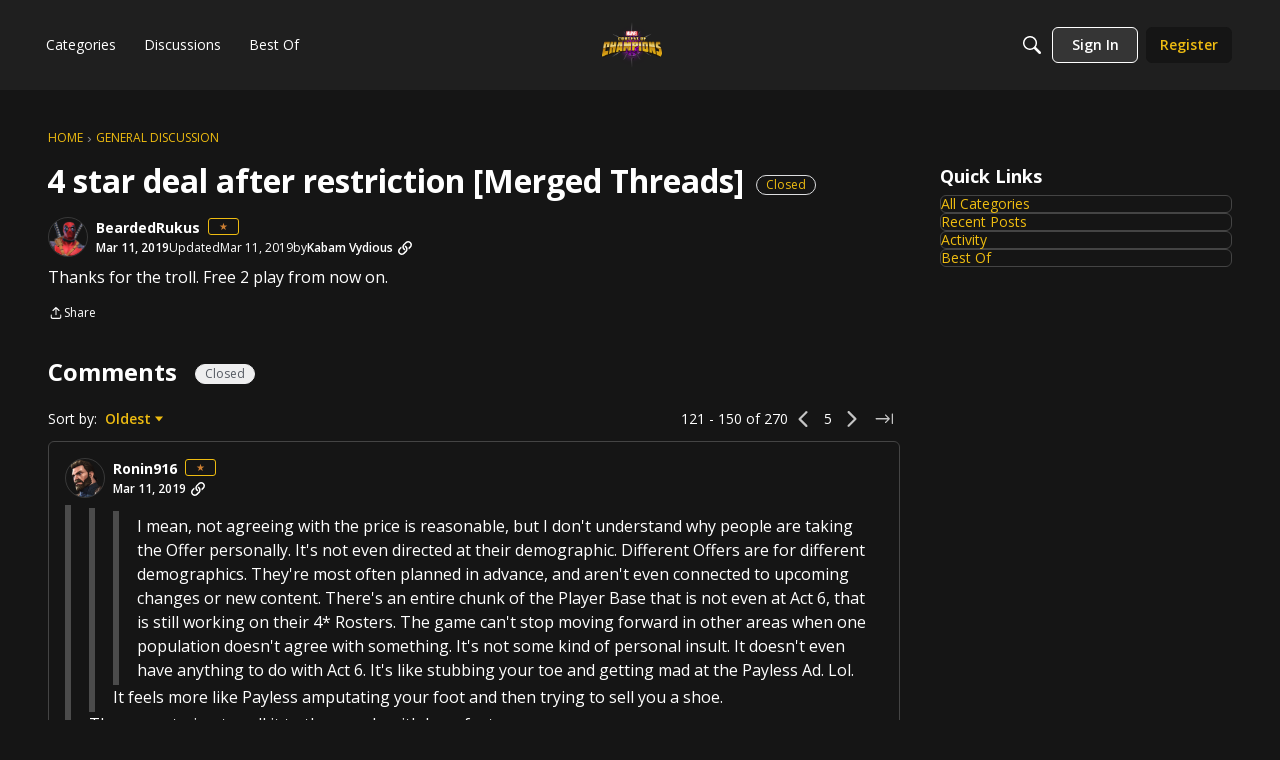

--- FILE ---
content_type: application/x-javascript
request_url: https://forums.playcontestofchampions.com/dist/v2/layouts/entries/addons/Ranks/common.QxccPrkt.min.js
body_size: 687
content:
var k=Object.defineProperty;var I=(a,s,t)=>s in a?k(a,s,{enumerable:!0,configurable:!0,writable:!0,value:t}):a[s]=t;var l=(a,s,t)=>I(a,typeof s!="symbol"?s+"":s,t);import{Z as A,R as m,c as p,u as D,L as n,e as f,$ as y,t as i,a0 as R,k as E,o as g}from"../../layouts.BkZoasaZ.min.js";import{p as h,m as N}from"../../../vendor/vendor/redux.D4LK-I4W.min.js";import{M as C}from"../../../chunks/addons/dashboard/MembersSearchDomain.pSqCc0eE.min.js";import{r as B,j as S}from"../../../vendor/vendor/react-core.BgLhaSja.min.js";const v=A("@@ranks"),c=class c extends m{constructor(){super(...arguments);l(this,"getAllRanks",()=>{const t=p(c.getAllACs,async()=>(await this.api.get("/ranks")).data)({});return this.dispatch(t)})}};l(c,"getAllACs",v.async("GET_ALL"));let r=c;function L(){return D(r)}const T={ranksByID:{status:n.PENDING}},O=h(f.reducerWithInitialState(T).case(r.getAllACs.started,(a,s)=>(a.ranksByID={status:n.LOADING},a)).case(r.getAllACs.done,(a,s)=>{const t={};return s.result.forEach(e=>{t[e.rankID]=e}),a.ranksByID={status:n.SUCCESS,data:t},a}).case(r.getAllACs.failed,(a,s)=>(a.ranksByID.status=n.ERROR,a.ranksByID.error=s.error,a)));function d(){const{getAllRanks:a}=L(),s=N(t=>t.ranks.ranksByID);return B.useEffect(()=>{s.status===n.PENDING&&a()},[a,s]),s}function G(){const a=d();return a.data?{...a,data:Object.values(a.data).map(s=>({value:s.rankID,label:s.name}))}:{...a,data:void 0}}function x(a){const s=d(),t=G();return S.jsx(y,{...a,placeholder:i("Select..."),value:(a.value??[]).map(e=>{var u;const o=(u=s.data)==null?void 0:u[e];return o?{label:o.name,value:o.rankID}:null}).filter(R),onChange:e=>{const o=e==null?void 0:e.map(u=>u.value);a.onChange(o)},options:t.data??[],isLoading:[n.PENDING,n.LOADING].includes(t.status)})}E("ranks",O);g(()=>{C.addFieldToFilterSchema({fieldName:"rankIDs",schema:{type:"array",items:{type:"integer"},default:[],"x-control":{inputType:"custom",legend:i("Ranks"),component:x}}})});


--- FILE ---
content_type: application/x-javascript
request_url: https://forums.playcontestofchampions.com/dist/v2/layouts/entries/addons/vanillaanalytics/layouts.8rvgui_m.min.js
body_size: 82
content:
import{j as i}from"../../../vendor/vendor/react-core.BgLhaSja.min.js";import{be as a,t as e,aw as o,i as r,br as c,bA as l,ag as d}from"../../layouts.BkZoasaZ.min.js";import{A as m}from"../../../chunks/addons/knowledge/ArticleMenu.CGFjrhNM.min.js";function u(t){const{discussionID:s}=t.discussion;return i.jsx(a,{to:`/analytics/v2/dashboards/drilldown/discussion?discussionID=${s}`,children:e("Check Analytics Data")})}o({permission:{permission:"data.view"},component:u,sort:2});const p=r("featureFlags.customLayout.knowledgeBase.Enabled",!1);p&&function(){const s=c();m.registerContent({key:"DrilldownArticleItem",component:function({articleID:n}){return i.jsx(l,{permission:"data.view",children:i.jsx(d,{className:s.action,to:`/analytics/v2/dashboards/drilldown/article?articleID=${n}`,target:"_blank",children:e("Analytics")})})}})}();


--- FILE ---
content_type: application/x-javascript
request_url: https://forums.playcontestofchampions.com/dist/v2/layouts/chunks/addons/dashboard/MembersSearchDomain.pSqCc0eE.min.js
body_size: -144
content:
const __vite__mapDeps=(i,m=__vite__mapDeps,d=(m.f||(m.f=["../openapi-embed/layouts._xHqySZ2.css"])))=>i.map(i=>d[i]);
import{S as e,_ as o}from"../../../entries/layouts.BkZoasaZ.min.js";const _=new e("members",()=>o(()=>import("./MembersSearchDomain.loadable.B1xZPECd.min.js"),__vite__mapDeps([0]),import.meta.url));export{_ as M};


--- FILE ---
content_type: application/x-javascript
request_url: https://forums.playcontestofchampions.com/dist/v2/layouts/chunks/addons/vanilla/PostAttachmentsAsset.B_NopfR2.min.js
body_size: 191
content:
import{r as l,j as s}from"../../../vendor/vendor/react-core.BgLhaSja.min.js";import{fq as x,fH as y,c8 as A,dK as b,cH as j}from"../../../entries/layouts.BkZoasaZ.min.js";import{C as p}from"./ContentItemAttachment.CirQX6k5.min.js";function v(e){var r,u,d;const{discussion:a,discussionApiParams:m}=e,{discussionID:f}=a,{query:{data:h},invalidate:o}=x(f,m,a),i=h,t=i.attachments,g=y(),c=l.useCallback(async()=>{t&&t.length>0&&(await g(t),await o())},[t==null?void 0:t.length]);return l.useEffect(()=>{c()},[c]),!i.attachments||i.attachments.length===0?s.jsx(s.Fragment,{}):s.jsxs(A,{options:{borderType:(r=e.containerOptions)==null?void 0:r.borderType,background:(u=e.containerOptions)==null?void 0:u.outerBackground},children:[s.jsx(b,{options:{alignment:(d=e.containerOptions)==null?void 0:d.headerAlignment},title:e.title,description:e.description,subtitle:e.subtitle}),t==null?void 0:t.map(n=>s.jsx(j,{attachmentType:n.attachmentType,children:s.jsx(p,{attachment:n,onSuccessfulRefresh:o},n.attachmentID)},n.attachmentID))]})}export{v as PostAttachmentsAsset,v as default};
